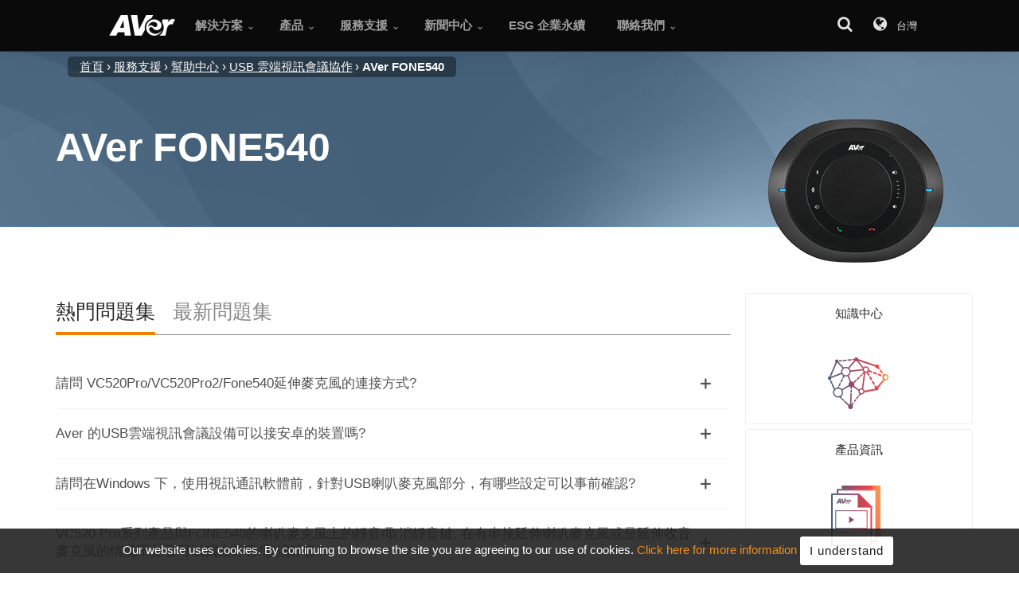

--- FILE ---
content_type: text/html; charset=utf-8
request_url: https://tw.aver.com/HelpCenter-FAQ/Conferencing-Collaboration/fone540
body_size: 11301
content:


<!DOCTYPE html>
<html lang="zh-tw" xmlns="https://www.w3.org/1999/xhtml" xmlns:og="https://opengraphprotocol.org/schema/" xmlns:fb="https://www.facebook.com/2008/fbml">

<head id="ctl00_Head1" itemscope="" itemtype="https://schema.org/WebSite"><meta name="darkreader-lock" /><meta http-equiv="X-UA-Compatible" content="IE=edge,chrome=1" /><meta charset="utf-8" /><meta name="viewport" content="width=device-width,initial-scale=1,maximum-scale=5" /><meta name="description" content="AVer FONE540 | FAQ | 幫助中心" /><meta name="keywords" /><title>
	AVer FONE540 - FAQ | 幫助中心 | AVer 台灣 | 圓展科技
</title>
    <link rel="SHORTCUT ICON" href="../../Images/Shared/AV_orange3.ico" />
    <link rel="icon" href="../../Images/Shared/favicon.png" type="image/png"/>
    <link rel="apple-touch-icon" sizes="57x57"   href="../../Images/Shared/icon/touch-icon-57.png"/>
    <link rel="apple-touch-icon" sizes="72x72"   href="../../Images/Shared/icon/touch-icon-72.png"/>
    <link rel="apple-touch-icon" sizes="144x144" href="../../Images/Shared/icon/touch-icon-144.png"/>
    <link rel="apple-touch-icon" sizes="76x76"   href="../../Images/Shared/icon/touch-icon-76.png"/>
    <link rel="apple-touch-icon" sizes="120x120" href="../../Images/Shared/icon/touch-icon-120.png"/>
    <link rel="apple-touch-icon" sizes="152x152" href="../../Images/Shared/icon/touch-icon-152.png"/>
    
    <link rel="stylesheet" type="text/css" href="../../Css/global2024.min.css" media="screen" />
    <link rel="stylesheet" type="text/css" href="../../Css/global-search.css" media="screen" />

        <style>
        
        .cd-auto-hide-header{
            position: sticky;
            height: 100%;
            margin-bottom: 0;
        }
        .offset{
            height: 0 !important;
        }
        .wsmobileheader{
            position: relative;
        }
        @media screen and (max-width:991px){
            .headerfull{
                height: 0;
            }
            .wsactive .wsmenu{
                z-index: 20000;
            }
            body.wsactive{
                height: 100vh;
            }
        }
    </style>
    <script type="text/javascript" src="../../Js/jquery.min.js"></script>
    <script type="module">
        import { redirectTopBanner } from '/Js/components/redirectByIP.js';
        const pub_WebSiteID = 'TW'
        const location_Lang = 'United States'
        const redirect_URL  = 'https://www.averusa.com'

        if(pub_WebSiteID == "GL") {
            const header = document.querySelector("header")
            const RedirectTopBanner = new redirectTopBanner({
                locationLang: location_Lang,
                redirectURL: redirect_URL
            })
            header.prepend(RedirectTopBanner)
        }
    </script>
    
    <link rel="canonical" href="https://tw.aver.com/helpcenter-faq/conferencing-collaboration/fone540" />
    <link rel="stylesheet" type="text/css" href="../../Css/faq-page.min.css" media="screen" />
    <style>
        .res-thumb-row .image {
    position: relative;
    overflow: hidden;
    width: 100%;
}
    .watch {
        display: inline-block;
        height: 52px;
        width: 52px;
        margin: -26px;
        margin-top: 0\9;
        padding: 0;
        text-indent: 53px;
        line-height: 1;
        overflow: hidden;
        background: url(https://www.aver.com/Images/Shared/read-watch-download.png) no-repeat 0 -53px;
        position: absolute;
        top: 50%;
        left: 50%;
    }
    </style>


    <!-- Start of HubSpot Embed Code -->
    
    <!-- End of HubSpot Embed Code -->

    <!-- Google tag (gtag.js) -->
    

    <!-- Google Tag Manager -->
    <script>
        (function (w, d, s, l, i) { w[l] = w[l] || []; w[l].push({ 'gtm.start': new Date().getTime(), event: 'gtm.js' }); var f = d.getElementsByTagName(s)[0], j = d.createElement(s), dl = l != 'dataLayer' ? '&l=' + l : ''; j.async = true; j.src = 'https://www.googletagmanager.com/gtm.js?id=' + i + dl; f.parentNode.insertBefore(j, f); })(window, document, 'script', 'dataLayer', 'GTM-P9MJ4WM');
    </script>
    <!-- FB -->
    




<!-- Facebook Pixel Code -->

<!-- End Facebook Pixel Code -->


<!-- Linkedin Insight Tag -->

<!-- End Linkedin Insight Tag --></head>
<body id="page2" class="full-layout cbp-spmenu-push" data-target=".navbar-fixed-top" data-geo="US" itemscope itemtype="https://schema.org/Organization">
     <!-- Google Tag Manager (noscript) -->
     
        <noscript><iframe src="https://www.googletagmanager.com/ns.html?id=GTM-P9MJ4WM" height="0" width="0" style="display:none;visibility:hidden"></iframe></noscript>
    <!-- End Google Tag Manager (noscript) -->
    <span id="ctl00_lbl_GA_Remarketing" style="position:absolute"></span>
    <form name="aspnetForm" method="post" action="./fone540" id="aspnetForm">
<div>
<input type="hidden" name="__EVENTTARGET" id="__EVENTTARGET" value="" />
<input type="hidden" name="__EVENTARGUMENT" id="__EVENTARGUMENT" value="" />
<input type="hidden" name="__VIEWSTATE" id="__VIEWSTATE" value="/wEPDwUKMTMxODUyMTE4NA9kFgJmD2QWBGYPZBYCAgQPFgIeB2NvbnRlbnQFIUFWZXIgRk9ORTU0MCB8IEZBUSB8IOW5q+WKqeS4reW/g2QCAg9kFgICAw9kFgQCAQ8WAh4EVGV4dAUG5pCc5bCLZAIDDxYCHwEFDOiuiuabtOS9jee9rmRkDc2ws2Iq4Rqc0HLJnIa83pAt9XPcKAZN32qsiP/BwDQ=" />
</div>

<script type="text/javascript">
//<![CDATA[
var theForm = document.forms['aspnetForm'];
if (!theForm) {
    theForm = document.aspnetForm;
}
function __doPostBack(eventTarget, eventArgument) {
    if (!theForm.onsubmit || (theForm.onsubmit() != false)) {
        theForm.__EVENTTARGET.value = eventTarget;
        theForm.__EVENTARGUMENT.value = eventArgument;
        theForm.submit();
    }
}
//]]>
</script>


<script src="/WebResource.axd?d=MwIvDK1spX0UcTeU5YkRrTW0O0zR8NUo9U-_g6Flq-FqUQG72_Dj6QIW-EF1FzBwVrwaKh8siR6MZXUD-EOGvBvOORtMSy2llZOcFFFIkCE1&amp;t=637109961120000000" type="text/javascript"></script>


<script src="/ScriptResource.axd?d=RMC0d86ZFkR-Prqgu4rT0NIJYGjP2K85pdflf2uVzne2QJFpJmV8D15aheIDYpVFocRw65LxFto-5gnO6wwcPro8cNTsSNqDZWu7BJMViRgy1Zj9i8NRru4GExsTLFaSbvDTD7zs462QZNktiM1OpQ2&amp;t=27117261" type="text/javascript"></script>
<script type="text/javascript">
//<![CDATA[
if (typeof(Sys) === 'undefined') throw new Error('ASP.NET Ajax 用戶端架構無法載入。');
//]]>
</script>

<script src="/ScriptResource.axd?d=qmJ9HIbHl3FRtUu-ZzYCM3JzHmKvuxJS-1L7Q5uIZw5Rip69eNyQaeiX4Bpug4UeJ76rFNIhmQ5MfSpDYR8_pt6kFyE5YTCCpe-t6RXaF6zhNFb4FpRpc1POPWRJqX7QxlCwv3A-54GNyf8RKDXmQA2&amp;t=27117261" type="text/javascript"></script>
<div>

	<input type="hidden" name="__VIEWSTATEGENERATOR" id="__VIEWSTATEGENERATOR" value="C2CC4DB7" />
</div>
        <meta itemprop="logo" content="https://www.aver.com/images/aver_logo.png"/>

        <div class="skip-link" tabindex="-1">
            <a href="#content" >
                跳到主要內容
            </a>
            <a href="#footer" >
                跳到底部導航
            </a>
        </div>

        <header id="main_navbar" class="aver-nav navbar menu-lg navbar-fixed-top cd-auto-hide-header" aria-hidden="false" role="navigation">
            <!-- Mobile Header -->
            <div class="wsmobileheader clearfix">
                <a id="wsnavtoggle" class="wsanimated-arrow"><span></span></a>
                <span class="smllogo">
                    <img src="/Images/Shared/logo-color.png" alt="AVer">
                </span>
                <div class="wssearch clearfix">
                    <i class="wsopensearch icon-search"></i>
                    <i class="wsclosesearch icon-cancel-1"></i>
                    <div class="wssearchform clearfix">
                        <div>
                            <input id="menu-search-input" type="text" name="search" placeholder="搜尋">
                        </div>
                    </div>
                </div>
            </div>
            <!-- Mobile Header -->
            <div class="headerfull">
                <div class="wsmain clearfix">
                    <div class="smllogo">    
                        <a itemprop='url' class='home' href='/default.aspx' title='AVer Information'>
                            <img src='/Images/Shared/aver-logo.png' alt='AVer logo' />
                             
                        </a>
                    </div>                        
                    

<nav class="wsmenu clearfix">
    <ul class="wsmenu-list">
        <li class='type-mega' aria-haspopup='true'><div class='navtext' title='解決方案' tabindex='0'><span>解決方案</span></div><span class="wsmegamenu clearfix"  id="menu_solutions-t">.</span></li><li class='type-tabs' aria-haspopup='true'><div class='navtext' title='產品' tabindex='0'><span>產品</span></div><span class="wstabing clearfix" id="menu_products-t">.</span></li><li class='type-mega' aria-haspopup='true'><div class='navtext' title='服務支援' tabindex='0'><span>服務支援</span></div><span class="wsmegamenu clearfix" id="menu_support-t">.</span></li><li class='type-list' aria-haspopup='true'><div class='navtext' title='新聞中心' tabindex='0'><span>新聞中心</span></div><span class="sub-menu" id="menu_media_room-t">.</span></li><li class='type-btn' aria-haspopup='false'><a href='https://esg.aver.com/' class='navtext' title='ESG 企業永續'><span>ESG 企業永續</span></a></li><li class='type-list' aria-haspopup='true'><div class='navtext' title='聯絡我們' tabindex='0'><span>聯絡我們</span></div><span class="sub-menu" id="menu_contact_us-t">.</span></li>
        <li class="wsfuncicon">
            <button id="btn-search" tabindex="0" aria-labelledby ="searchL">
                <i class="icon-search"></i>
            </button>
            <button id="btn-location" tabindex="0" aria-labelledby ="changeLocationL">
                <i class="icon-globe"></i> 
                <span class="">
                    台灣
                </span>
            </button>
        </li>
    </ul>
</nav>

                </div>
            </div>
            <!--/.nav-collapse --> 
        </header>

        <noscript>Your browser does not support JavaScript!</noscript>

        
    <script type="text/javascript">
//<![CDATA[
Sys.WebForms.PageRequestManager._initialize('ctl00$ContentPlaceHolder1$ScriptManager1', 'aspnetForm', [], [], [], 90, 'ctl00');
//]]>
</script>

    

<div class="offset"></div>

<div class="light-wrapper breadcrumbNav hidden-xs" style="border-bottom-width: 0; position: absolute; z-index: 90; background-color: rgba(0,0,0,0.6); width:100%;">
    <div class="container">
        <div class="row">
            <div class="block col-xs-12 col-sm-12 col-md-12 col-lg-12">
                <nav id='site-map-trace' aria-label='Breadcrumb' class='breadcrumb'><ol itemscope itemtype='http://schema.org/BreadcrumbList'><li itemprop='itemListElement' itemscope itemtype='http://schema.org/ListItem'><a itemscope itemtype='http://schema.org/Thing' itemprop='item' href='https://tw.aver.com/default.aspx' itemid ='https://tw.aver.com/default.aspx' ><span itemprop='name'>首頁</span></a><meta itemprop='position' content='1' /></li><li itemprop='itemListElement' itemscope itemtype='https://schema.org/ListItem'><a itemscope itemtype='http://schema.org/Thing' itemprop='item' href='' itemid ='' ><span itemprop='name'>服務支援</span></a><meta itemprop='position' content='2' /></li><li itemprop='itemListElement' itemscope itemtype='http://schema.org/ListItem'><a itemscope itemtype='http://schema.org/Thing' itemprop='item' href='/HelpCenter/' itemid ='/HelpCenter/' ><span itemprop='name'>幫助中心</span></a><meta itemprop='position' content='3' /></li><li itemprop='itemListElement' itemscope itemtype='http://schema.org/ListItem'><a itemscope itemtype='http://schema.org/Thing' itemprop='item' href='/HelpCenter/Conferencing-Collaboration' itemid ='/HelpCenter/Conferencing-Collaboration' ><span itemprop='name'>USB 雲端視訊會議協作</span></a><meta itemprop='position' content='4' /></li><li itemprop='itemListElement' itemscope itemtype='https://schema.org/ListItem'><span itemprop='name' aria-current='page'>AVer FONE540</span><meta itemprop='position' content='5' /></li></ol></nav><div></div>
            </div>
        </div>
    </div>
</div>
   
   <section id="topBanner" class="panel content-hub-panel-hero faq-questions">
        <div class="panel-background content-hub-panel-hero-background" style="background-image: url(/images/Shared/kbfaq/banner3.png);"></div>
        <div class="panel-inner container">
            <div class="vertical-center">
                <div class="inner1">
                    <header class="largebg">
                        <div class="white">
                            <h1 id="modelName"></h1>
                        </div>
                        <div class="product-image">
                            <img id="modelImg" src="#" alt="">
                        </div>    
                    </header>
                </div>
            </div>
        </div>
    </section>

    <div id="qaList" class="light-wrapper questions__block" itemscope itemtype="https://schema.org/FAQPage">
        <div class="container inner">
            <div class="row">
                <div class="col-xs-12 col-sm-12 col-md-8 col-lg-9 questions__list">
                    <div>
                    <ul id="QA5" class="header__block nav nav-pills">
                        <li role="presentation" class="active">
                            <a data-toggle="tab" href="#hotQA">
                                <span class="text" data-i18n="[html]faqBlock.text.hot5title"></span>
                                <span class="caret"></span>
                            </a>
                        </li>
                        <li role="presentation">
                            <a data-toggle="tab" href="#latestQA">
                                <span class="text" data-i18n="[html]faqBlock.text.latest5title"></span>
                                <span class="caret"></span>
                            </a>
                        </li>
                    </ul>

                    <div id="QA5List" class="qa-panel-group tab-content">
                        <div role="tabpanel" class="tab-pane fade in active" id="hotQA"></div>
                        <div role="tabpanel" class="tab-pane fade" id="latestQA"></div>
                    </div>
                    </div>
                    <div class="header__block">
                        <h2 data-i18n="[html]faqBlock.text.title"></h2>
                        <p data-i18n="[html]faqBlock.text.subtitle"></p>
                        <div class="search">
                            <input type="search" class="search-box" id="search" placeholder="Search" />
                            <span class="search-button">
                                <span class="search-icon"></span>
                            </span>
                        </div>
                        
                    </div>
                    <div class="spinner">
                        <div class="rect1"></div>
                        <div class="rect2"></div>
                        <div class="rect3"></div>
                        <div class="rect4"></div>
                        <div class="rect5"></div>
                    </div>
                    <div id="QAList" class="qa-panel-group">

                    </div>
                </div>

                <div id="backBtn" class="col-xs-12">
                    <button class="back" data-i18n="[html]faqBlock.text.back" id="backLink"></button>
                </div>

                <div id="sideBar" class="col-xs-12 col-sm-12 col-md-4 col-lg-3 add__block">
                    <div class="row">
                        <div id="knowledgeBase" class="add__item col-xs-6 col-sm-4 col-md-12">
                            <a data-i18n="[title]addBlock.knowledgeBase.label" href="/knowledgeBase" class="more-link" rel="" title="">
                                <div class="overlap">
                                    <div class="desc">
                                        <h5><span data-i18n="[html]addBlock.knowledgeBase.label"></span></h5>
                                    </div>
                                    <img data-original="/images/Shared/kbfaq/icon_technical.png" src="/Images/shared/loading-bubbles.svg" alt="" class="grid-img lazy img-responsive">
                                </div>
                            </a>
                        </div>
                        <div id="productInfomation" class="add__item col-xs-6 col-sm-4 col-md-12">
                            <a data-i18n="[title]addBlock.productInfomation.label" href="" class="more-link" rel="" title="">
                                <div class="overlap">
                                    <div class="desc">
                                        <h5><span data-i18n="[html]addBlock.productInfomation.label"></span></h5>
                                    </div>
                                    <img data-original="/images/Shared/kbfaq/icon_info.png" src="/Images/shared/loading-bubbles.svg" alt="" class="grid-img lazy img-responsive">
                                </div>
                            </a>
                        </div>
                        <div id="downloadCenter" class="add__item col-xs-6 col-sm-4 col-md-12">
                            <a data-i18n="[title]addBlock.downloadCenter.label" href="" class="more-link" rel="" title="">
                                <div class="overlap">
                                    <div class="desc">
                                        <h5><span data-i18n="[html]addBlock.downloadCenter.label"></span></h5>
                                    </div>
                                    <img data-original="/images/Shared/kbfaq/icon_download.png" src="/Images/shared/loading-bubbles.svg" alt="" class="grid-img lazy img-responsive">
                                </div>
                            </a>
                        </div>
                        <div id="productRegistration" class="add__item col-xs-6 col-sm-4 col-md-12">
                            <a data-i18n="[title]addBlock.productRegistration.label" href="/product-registration" class="more-link" rel="" title="">
                                <div class="overlap">
                                    <div class="desc">
                                        <h5><span data-i18n="[html]addBlock.productRegistration.label"></span></h5>
                                    </div>
                                    <img data-original="/images/Shared/kbfaq/icon_register.png" src="/Images/shared/loading-bubbles.svg" alt="" class="grid-img lazy img-responsive">
                                </div>
                            </a>
                        </div>
                        <div id="warrantyRepair" class="add__item col-xs-6 col-sm-4 col-md-12">
                            <a data-i18n="[title]addBlock.warrantyRepair.label" href="https://communication.aver.com/warranty" class="more-link" rel="" title="">
                                <div class="overlap">
                                    <div class="desc">
                                        <h5><span data-i18n="[html]addBlock.warrantyRepair.label"></span></h5>
                                    </div>
                                    <img data-original="/images/Shared/kbfaq/icon_warranty.png" src="/Images/shared/loading-bubbles.svg" alt="" class="grid-img lazy img-responsive"/>
                                </div>
                            </a>
                        </div>
                        <div id="compatibility" class="add__item col-xs-6 col-sm-4 col-md-12">
                            <a data-i18n="[title]addBlock.compatibility.label" href="" class="more-link" rel="" title="">
                                <div class="overlap">
                                    <div class="desc">
                                        <h5><span data-i18n="[html]addBlock.compatibility.label"></span></h5>
                                    </div>
                                    <img data-original="/images/Shared/kbfaq/icon_compatibility.png" src="/Images/shared/loading-bubbles.svg" alt="" class="grid-img lazy img-responsive"/>
                                </div>
                            </a>
                        </div>
                    </div>
                </div>
            </div>
        </div>
    </div>

    <div id="subBanner" class="light-wrapper faq-sub__block">
        <div class="container">
            <div class="row">
                <div class="col-sm-12 bigBanner">
                    <div class="bigBanner-whole__item">
                        <div class="img_placeholder" style="background-image: url(/images/Shared/kbfaq/contactus-bg.png);"></div>
                        <div class="bigBanner__desc">
                            <div class="bigBanner_text">
                                <h3 data-i18n="[html]contactBanner.text.title"></h3>
                                <a data-i18n="[html]contactBanner.text.btnTxt" class="btn banner_btn" href="/technical-support">
                                </a>
                            </div>
                        </div>
                    </div>
                </div>
            </div>
        </div>
    </div>


        <footer id="footer"  class="black-wrapper">
            <div class="container inner">                         
<div class="row">                             
<div class="col-xs-12 col-sm-4 col-md-3 col-lg-3 col">                          
<div class="widget">                                     
<span class=" widget-title">                                         
探索更多</span>                                     
<ul class="list1" style="">                                         
<li><a href="https://tw.aver.com/solution/classroom-technology" target="_self">未來教室解決方案</a></li>                                                                         
<li><a href="https://tw.aver.com/solution/video-conferencing-business-communication" target="_self">視訊會議解決方案</a></li>
<li><a href="https://tw.aver.com/solution/pro-av" target="_self">專業影音解決方案 </a></li>                                        
<li><a href="https://tw.aver.com/case-studies" target="_self">成功案例</a></li>                                    
<li><a href="https://tw.aver.com/averexperts" target="_self">AVer 知識學苑</a></li>
<li><a href="https://tw.aver.com/promote/classroom-technology?p=website" target="_blank">免費規劃未來 / E化教室</a></li>                                              
<li><a href="https://tw.aver.com/productregistration/eula/tw_eula.htm?c=website" id="inline_html_EULA2" data-options="width:800,height:500">圓展視訊會議設備延長保固</a></li>                                         
<li><a href="https://tw.communication.aver.com/aver-videoconferencing-solutions-tw-2016.aspx?p=website" target="_blank">視訊會議設備免費試用申請</a></li>
<li><a hrefx="https://tw.aver.com/promote/camera-technology" href="https://tw.aver.com/contact-us-online" target="_blank">PTZ 攝影機免費諮詢</a></li>                                                                     
</ul>                                 
</div>                             
</div>                             
<div class="col-xs-12 col-sm-4 col-md-3 col-lg-3 col">                           
<div class="widget">                                     
<span class=" widget-title">產品系列</span>                                     
<ul class="list1" style="">                                         
<li><a href="https://tw.presentation.aver.com/lines/visualizers" target="_self">實物攝影機</a></li>                                         
<li><a href="https://tw.presentation.aver.com/lines/tablet-storage-and-charging" target="_self">充電同步車/櫃</a></li>                                                                          
<li><a href="https://tw.communication.aver.com/lines/video-conferencing" target="_self">視訊會議系統</a></li>
<li><a href="https://tw.communication.aver.com/lines/usb-videoconferencing" target="_self">USB 雲端視訊會議協作</a></li>                                                                           
<li><a href="https://tw.presentation.aver.com/lines/pro-av" target="_self">專業 PTZ 攝影機</a></li>                     
</ul>                                 
</div>                             
</div>                             
<div class="col-xs-12 col-sm-4 col-md-3 col-lg-3 col">                          
<div class="widget">                                     
<span class=" widget-title">支援服務</span>                                     
<ul class="list1" style="">                                         
<li><a href="https://tw.aver.com/download-center" target="_self">下載中心</a></li>                                         
<li><a href="https://tw.aver.com/product-registration" target="_self">產品註冊</a></li>                                         
<li><a href="https://tw.communication.aver.com/warranty" target="_self">保固期限查詢</a></li>                                         
<li><a href="https://tw.communication.aver.com/rmastatuscheck" target="_self">維修狀態查詢</a></li>                                         
<li><a href="https://tw.aver.com/technical-support" target="_self">技術支援</a></li>
<li><a href="https://tw.aver.com/helpcenter" target="_self">常見問題</a></li>                                         
<li><a href="https://tw.aver.com/oem-service" target="_self">OEM/ODM</a></li>        
<li><a href="https://tw.aver.com/RoHS">台灣 RoHS 標示</a></li>
</ul>                                 
</div>                             
</div>                             
<div class="col-xs-12 col-sm-4 col-md-3 col-lg-3 col">                  
<div class="widget">                                     
<span class=" widget-title">                                         
<a href="https://tw.aver.com/page/about-aver-information" target="_blank">關於我們</a></span>                                     
<ul class="list1" style="">                                         
<li><a href="https://tw.aver.com/page/overview" target="_self">關於圓展</a></li>                                         
<li><a href="https://esg.aver.com" target="_blank">ESG 企業永續</a></li>                                         
<li><a href="https://tw.aver.com/investor-relations" target="_self">投資人關係</a></li>                                         
<li><a href="https://tw.aver.com/page/join-aver-information" target="_self">人才招募</a></li>                                         
<li><a href="https://tw.aver.com/awards" target="_self">獲獎訊息與產品評測</a></li>                                         
<li><a href="https://tw.aver.com/contact" target="_self">聯絡我們</a></li> 
<li><a href="https://tw.aver.com/page/brand-resources-logo" target="_self">AVer 商標使用規範</a></li>  
                               
</ul>                                 
</div>                             
</div>



                             
           
</div>                     
</div>
      
<div class="sub-footer">                     
<div class="container">                         
<div class="row">                             
<div class=" col-xs-4 col-sm-4 col-md-4 col-lg-4 col">                                 
<div style="margin-top:25px;">                                     
<img src="https://tw.aver.com/Images/Shared/aver-logo.png" data-at2x="https://tw.aver.com/Images/Shared/aver-logo@2x.png" alt="">                                 
</div>                             </div>                             <div class=" col-xs-8 col-sm-8 col-md-8 col-lg-8 col">                                 
                      
</div>                             
<div class=" col-xs-12 col-sm-12 col-md-12 col-lg-12 col">                                 
<hr>                             
</div>                         
</div>                     
</div>                     
<div class="container">                         
<div class="row">                             
<div class=" col-xs-12 col-sm-12 col-md-12 col-lg-12 col">                                 
<div class="copyright">                                     
Copyright © 2026 <span itemprop="name">圓展科技股份有限公司</span>。著作權所有，並保留一切權利                                 
</div>                             
</div>                                               
</div>                     
</div>                     
<div class="container">                         
<div class="row">                             
<div class=" col-xs-12 col-sm-6 col-md-6 col-lg-6 col">                                 
<div>                                     
<a href="https://tw.aver.com/sitemap" target="_self">網站導覽</a> | <a href="https://tw.aver.com/privacy" target="_self">隱私權條款</a>            
</div>                             
</div>                             
<div class=" col-xs-12 col-sm-6 col-md-6 col-lg-6 col">                                 
<div class="right">                                     
<a id="btn-location-footer" href="javascript: return false;" target="_self" class="location" style="margin-right: 10px;">
<i class="icon-globe"></i> <span>台灣/繁體中文</span></a>                                     
                             
</div>                             
</div>                         
</div>                     
</div>                 
</div>
        </footer>

        

<div id="notifications" class="light-wrapper"></div>

<!--Search-->                        
<section id="menu-search" class="menu-fs site-search hide" aria-expanded="false" aria-labelledby="searchL" role="search">
    <div class="light-wrapper">
        <div class="container inner">
            <div class="row">
                <div class="block col-xs-12 col-sm-12 col-md-12 col-lg-8 col-lg-push-2">
                    <div class="site-search__container">
                        <div id="searchL" class="site-search__title">
                            搜尋
                        </div>
                    </div>
                    
                    <!-- 搜尋輸入區 -->
                    <div class="search-overlay-container">
                        <div class="search-input-wrapper">
                            <input
                                id="overlay-search-input"
                                class="overlay-search-input"
                                type="text"
                                placeholder="Search AVer Products"
                                autocomplete="off"
                                maxlength="200"
                                data-i18n-placeholder="search.placeholder" />
                            <button
                                id="overlay-search-btn"
                                class="overlay-search-btn"
                                type="button"
                                title="Search"
                                data-i18n-title="search.button">→
                                
                            </button>
                        </div>

                        <!-- 快速搜尋結果 -->
                        <div id="overlay-search-result" class="overlay-search-result"></div>
                    </div>
                </div>
            </div>
        </div>
    </div>
    <button id="btn-close-search" tabindex="0" class="btn btn-close">
        <i style="font-size: 22px;line-height: 34px; margin:0;" class="icon-cancel"></i>
    </button>
</section>

<!--Change Location-->                        
<section id="menu-location" class="menu-fs site-location hide" aria-expanded="false" aria-labelledby="changeLocationL">
    <div class="light-wrapper">
        <div class="container inner">
            <div class="row">
                <div class="block col-xs-12 col-sm-12 col-md-12 col-lg-12">
                    <div class="site-location__container">
                        <div id="changeLocationL" class="site-location__title">
                            變更位置
                        </div>
                    </div>
                </div>
                <div
                    class="site-location__fieldset col-xs-8 col-sm-6 col-md-3 col-lg-3 col-xs-push-2 col-sm-push-0">
                    <span class="site-location_fieldset__title">International</span>
                    <ul class="site-location_fielset__list">
                        <li>
                            <span class="site-location_fielset__country">International</span>
                            <span class="site-location_fielset__split">|</span>
                            <a class="site-location_fielset__lang" id="siteGL" data-siteid="GL" lang="en" href="https://www.aver.com/default.aspx">English</a>
                        </li>
                    </ul>
                </div>
                <div
                    class="site-location__fieldset col-xs-8 col-sm-6 col-md-3 col-lg-3 col-xs-push-2 col-sm-push-0">
                    <span class="site-location_fieldset__title">America</span>
                    <ul class="site-location_fielset__list">
                        <li>
                            <span class="site-location_fielset__country">United States / Canada</span>
                            <span class="site-location_fielset__split">|</span>
                            <a class="site-location_fielset__lang" data-siteid="US" lang="en" href="https://www.averusa.com">English</a>
                        </li>
                        <li>
                            <span class="site-location_fielset__country">Latin America</span>
                            <span class="site-location_fielset__split">|</span>
                            <a class="site-location_fielset__lang" data-siteid="SP" lang="es"
                                href="http://www.averlatinamerica.com/es/">español</a>
                        </li>
                        <li>
                            <span class="site-location_fielset__country">Latin America</span>
                            <span class="site-location_fielset__split">|</span>
                            <a class="site-location_fielset__lang" data-siteid="MX" lang="pt"
                                href="http://www.averlatinamerica.com/pt/">português</a>
                        </li>
                    </ul>
                </div>
                <div
                    class="site-location__fieldset col-xs-8 col-sm-6 col-md-3 col-lg-3 col-xs-push-2 col-sm-push-0">
                    <span class="site-location_fieldset__title">EMEA</span>
                    <ul class="site-location_fielset__list">
                        <li>
                            <span class="site-location_fielset__country">France</span>
                            <span class="site-location_fielset__split">|</span>
                            <a class="site-location_fielset__lang" data-siteid="FR" lang="fr"
                                href="https://fr.avereurope.com/default.aspx">français</a>
                        </li>
                        <li>
                            <span class="site-location_fielset__country">Germany</span>
                            <span class="site-location_fielset__split">|</span>
                            <a class="site-location_fielset__lang" data-siteid="DE" lang="de"
                                href="https://de.avereurope.com/default.aspx">Deutsch</a>
                        </li>
                        <li>
                            <span class="site-location_fielset__country">Italy</span>
                            <span class="site-location_fielset__split">|</span>
                            <a class="site-location_fielset__lang" data-siteid="IT" lang="it"
                                href="https://it.avereurope.com/default.aspx">italiano</a>
                        </li>
                        <li>
                            <span class="site-location_fielset__country">Russia</span>
                            <span class="site-location_fielset__split">|</span>
                            <a class="site-location_fielset__lang" data-siteid="RU" lang="ru"
                                href="https://ru.aver.com/default.aspx">русский</a>
                        </li>
                        <li>
                            <span class="site-location_fielset__country">Spain</span>
                            <span class="site-location_fielset__split">|</span>
                            <a class="site-location_fielset__lang" data-siteid="ES" lang="es"
                                href="https://es.avereurope.com/default.aspx">español</a>
                        </li>
                        <li>
                            <span class="site-location_fielset__country">United Kingdom</span>
                            <span class="site-location_fielset__split">|</span>
                            <a class="site-location_fielset__lang" data-siteid="UK" lang="en"
                                href="https://www.avereurope.com/default.aspx">English</a>
                        </li>
                        <li>
                            <span class="site-location_fielset__country">NORDICS</span>
                            <span class="site-location_fielset__split">|</span>
                            <a class="site-location_fielset__lang" data-siteid="UK" lang="en"
                                href="https://www.avereurope.com/default.aspx">English</a>
                        </li>
                    </ul>
                </div>
                <div
                    class="site-location__fieldset col-xs-8 col-sm-6 col-md-3 col-lg-3 col-xs-push-2 col-sm-push-0">
                    <span class="site-location_fieldset__title">APAC</span>
                    <ul class="site-location_fielset__list">
                        <li>
                            <span class="site-location_fielset__country">Australia</span>
                            <span class="site-location_fielset__split">|</span>
                            <a class="site-location_fielset__lang" data-siteid="AU" lang="en"
                                href="https://www.aver.com/default.aspx">English</a>
                        </li>
                        <li>
                            <span class="site-location_fielset__country">中国</span>
                            <span class="site-location_fielset__split">|</span>
                            <a class="site-location_fielset__lang" data-siteid="CN" lang="zh-HANS-CN"
                                href="https://cn.aver.com/default.aspx">简体中文</a>
                        </li>
                        <li>
                            <span class="site-location_fielset__country">日本</span>
                            <span class="site-location_fielset__split">|</span>
                            <a class="site-location_fielset__lang" data-siteid="JP" lang="ja"
                                href="https://jp.aver.com/default.aspx">日本語</a>
                        </li>
                        <li>
                            <span class="site-location_fielset__country">대한민국</span>
                            <span class="site-location_fielset__split">|</span>
                            <a class="site-location_fielset__lang" data-siteid="KR" lang="kr"
                                href="https://kr.aver.com/default.aspx">한국어</a>
                        </li>
                        <li>
                            <span class="site-location_fielset__country">台灣</span>
                            <span class="site-location_fielset__split">|</span>
                            <a class="site-location_fielset__lang" data-siteid="TW" lang="zh-HANT-TW"
                                href="https://tw.aver.com/default.aspx">繁體中文</a>
                        </li>
                        <li>
                            <span class="site-location_fielset__country">Việt Nam</span>
                            <span class="site-location_fielset__split">|</span>
                            <a class="site-location_fielset__lang" data-siteid="VN" lang="vi"
                                href="https://vn.aver.com/default.aspx">tiếng việt</a>
                        </li>
                    </ul>
                </div>
            </div>
        </div>
    </div>
    <button id="btn-close-location" tabindex="0" class="btn btn-close">
        <i style="font-size: 22px;line-height: 34px; margin:0;" class="icon-cancel"></i>
    </button>
</section>

<div class="modal fade change-location-modal" id="changeLocationModal" tabindex="-1" role="dialog" aria-labelledby="myModalLabel" aria-hidden="true">
    <div class="modal-dialog">
        <div class="modal-content">
            <div class="modal-header">
                <button type="button" class="close" data-dismiss="modal" aria-hidden="true">&times;</button>
                <h4 class="modal-title" id="myModalLabel">Remember my choice for next time?</h4>
            </div>
            <div class="modal-body">
                <button id="btn_No" type="button" class="btn-outline-primary" data-dismiss="modal">No</button>
                <button id="btn_Yes" type="button" class="btn-primary">Yes</button>
            </div>
            <div class="modal-footer"></div>
        </div>
    </div>
</div>


    </form>
    
    
    <script
        id="cookieScript"
        data-lang-en="{
            'text': 'Our website uses cookies. By continuing to browse the site you are agreeing to our use of cookies.',
            'more_text': 'Click here for more information',
            'more_link': 'https://www.aver.com/privacy',
            'accept_text': 'I understand'
        }"
        data-lang-ja="{
            'text': 'Our website uses cookies. By continuing to browse the site you are agreeing to our use of cookies.',
            'more_text': 'Click here for more information',
            'more_link': 'https://www.aver.com/privacy',
            'accept_text': 'I understand'
        }"
        data-lang-zh-tw="{
            'text': 'Our website uses cookies. By continuing to browse the site you are agreeing to our use of cookies.',
            'more_text': 'Click here for more information',
            'more_link': 'https://www.aver.com/privacy',
            'accept_text': 'I understand'
        }"
        data-lang-zh-cn="{
            'text': 'Our website uses cookies. By continuing to browse the site you are agreeing to our use of cookies.',
            'more_text': 'Click here for more information',
            'more_link': 'https://www.aver.com/privacy',
            'accept_text': 'I understand'
        }"
        data-lang-kr="{
            'text': 'Our website uses cookies. By continuing to browse the site you are agreeing to our use of cookies.',
            'more_text': 'Click here for more information',
            'more_link': 'https://www.aver.com/privacy',
            'accept_text': 'I understand'
        }"
        data-lang-vi="{
            'text': 'Our website uses cookies. By continuing to browse the site you are agreeing to our use of cookies.',
            'more_text': 'Click here for more information',
            'more_link': 'https://www.aver.com/privacy',
            'accept_text': 'I understand'
        }"
        data-lang-ru="{
            'text': 'Our website uses cookies. By continuing to browse the site you are agreeing to our use of cookies.',
            'more_text': 'Click here for more information',
            'more_link': 'https://www.aver.com/privacy',
            'accept_text': 'I understand'
        }"
        data-expire="365"
        data-domain=".aver.com"
        data-path="/"
        data-class="customCookieWarning"
        data-style="#cookieScriptBox a { color: #f08300; } #cookieScriptBox .btn-success, #cookieScriptBox .btn-warning {padding: 6px 12px; margin-bottom: 0; color: #000 !important; background: #fff;}"
        type="text/javascript"
        src="../../Js/Vendors/cookie-warn/cookie-warn.js">
    </script>
    <script type="text/javascript" src="../../Js/main.min.js"></script>
    <script type="text/javascript" charset="utf-8" src="../../Js/search-i18n.js"></script>
    <script type="text/javascript" charset="utf-8" src="../../Js/global-search.js"></script>
    <script type="text/javascript" charset="utf-8" src="../../Js/global-search-init.js"></script>
    
    <script type="text/javascript" src="../../Js/Vendors/i18n/i18next.min.js" ></script>
    <script type="text/javascript" src="../../Js/Vendors/i18n/jquery-i18next.min.js" ></script>
    <script type="text/javascript" src="../../Js/Vendors/i18n/i18nextXHRBackend.min.js" ></script>
    <script type="text/javascript" src="../../Js/Vendors/jquery.lazyload.js" ></script>
    <script type="text/javascript" src="../../Js/Vendors/jquery.cookie.js" ></script>
    <script type="text/javascript" src="../../Js/Vendors/jquery.starz.js" ></script>
    <script type="text/javascript">
        var PName = 'Conferencing-Collaboration';
        var PageName = 'fone540';

        $(document).ready(function () {
            setTimeout(function () {
                $(".fae-video").iLightBox({ skin: "light" });
            }, 2000);
        });
    </script>
    <script type="text/javascript" src="../../Js/faq-page.min.js?202410231104" ></script>

</body>
</html>


--- FILE ---
content_type: text/css
request_url: https://tw.aver.com/Css/faq-page.min.css
body_size: 6999
content:
@charset "UTF-8";.breadcrumbNav{max-width:1920px;margin:auto;background-color:transparent!important}nav.breadcrumb{padding-left:1em;margin:0;background-color:transparent!important;height:38px;display:flex;flex-wrap:wrap;justify-content:right;align-items:center}nav.breadcrumb [aria-current=page]{color:#fff;font-weight:700;text-decoration:none}nav.breadcrumb ol{margin:0;list-style:none;background-color:rgba(0,0,0,.4);padding:1px 15px;border-radius:5px}nav.breadcrumb li{display:inline;color:#fff}nav.breadcrumb li+li::before{display:inline-block;margin:0 .25em;height:.8em;content:'›'}nav.breadcrumb li a span{color:#fff;text-decoration:underline}nav.breadcrumb li a:focus span,nav.breadcrumb li a:hover span{color:#ffe68c}nav.promotion>span{position:absolute;right:0;top:0}nav.promotion a{color:#fff;line-height:38px}nav.promotion a.btn{padding:0 15px;line-height:30px;margin:3px;background:#222}nav.promotion a.btn:hover{color:#fff;background:#333}nav.promotion a:hover{color:#ffe68c;text-decoration:none}.content-hub-panel-hero{color:#fff;background-color:rgba(0,0,0,0);height:400px;padding:0;border:none;margin-bottom:0;z-index:10;border:none;position:relative;background-position:center center;background-repeat:no-repeat;background-size:cover}.content-hub-panel-hero .panel-background.content-hub-panel-hero-background{position:absolute;top:0;left:0;width:100%;height:100%;background-position:center center;background-repeat:no-repeat;z-index:-1;background-size:cover}.content-hub-panel-hero>.panel-inner{height:100%;margin-right:auto;margin-left:auto;position:relative;margin:0 auto;overflow:hidden}.content-hub-panel-hero>.panel-inner .vertical-center{height:100%;width:100%;display:table;margin-top:0}.content-hub-panel-hero>.panel-inner .vertical-center>.inner1{display:table-cell;vertical-align:middle}.content-hub-panel-hero header{margin:0 auto}.content-hub-panel-hero header h1{color:#282828;font-size:50px;word-spacing:-1px;font-weight:500;font-family:"Gotham A","Gotham B",Montserrat,"Helvetica Neue",Helvetica,Arial,sans-serif;margin:0;text-align:left;line-height:1.232323}.content-hub-panel-hero header h4{text-transform:none;text-align:left;font-weight:300;margin-bottom:0;font-size:24px;line-height:34px;color:#444}.content-hub-panel-hero header .white h1,.content-hub-panel-hero header .white h4{color:#282828}.content-hub-panel-hero header .white small{color:#505050}.content-hub-panel-hero header .black h1,.content-hub-panel-hero header .black h4{color:#fff}.content-hub-panel-hero header .black small{color:#eee}.content-hub-panel-hero header .header-rule{position:relative;width:76px;height:0;line-height:0;padding:0;font-size:0;border-top:4px solid #fff;margin:30px auto}.largebg .black,.largebg .transB,.largebg .transW,.largebg .white{font-size:50px;line-height:1.6363;font-weight:300;text-decoration:none;padding:15px 30px;border-width:0;border-color:#fff;border-style:none;display:inline-block}.largebg .black h1,.largebg .transB h1,.largebg .transW h1,.largebg .white h1{font-size:50px;line-height:50px;font-weight:700;text-decoration:none}.largebg .black h1 small,.largebg .transB h1 small,.largebg .transW h1 small,.largebg .white h1 small{font-size:24px;letter-spacing:normal;display:block;margin-top:10px}.largebg .black p,.largebg .transB p,.largebg .transW p,.largebg .white p{font-size:20px;margin-top:10px;margin-bottom:0;line-height:1.3}.largebg .white{color:#282828;background-color:rgba(255,255,255,.35)}.largebg .black{color:#fff;background-color:rgba(0,0,0,.35)}.largebg .transW{color:#fff;background-color:transparent}.largebg .transB{color:#282828;background-color:transparent}.custom__block2 .container,.faq-sub__block .container{width:100%;max-width:1990px;padding-top:0}.bigBanner{padding:0}.bigBanner .bigBanner-three__item,.bigBanner .bigBanner-whole__item,.bigBanner .bigBanner__item{position:relative}.bigBanner .bigBanner-three__item .img_placeholder,.bigBanner .bigBanner-whole__item .img_placeholder,.bigBanner .bigBanner__item .img_placeholder{overflow:hidden;background:#fff;position:relative;background-size:cover;padding:43.738% 0 0 0}@media screen and (max-width:1199px){.bigBanner .bigBanner-three__item .img_placeholder,.bigBanner .bigBanner-whole__item .img_placeholder,.bigBanner .bigBanner__item .img_placeholder{padding:63.738% 0 0 0}}@media screen and (max-width:767px){.bigBanner .bigBanner-three__item .img_placeholder,.bigBanner .bigBanner-whole__item .img_placeholder,.bigBanner .bigBanner__item .img_placeholder{padding:73.738% 0 0 0}}.bigBanner .bigBanner-three__item .bigBanner__desc,.bigBanner .bigBanner-whole__item .bigBanner__desc,.bigBanner .bigBanner__item .bigBanner__desc{padding:20px;align-items:center;justify-content:center;text-align:left;position:absolute;top:0;left:0;right:0;bottom:0;display:flex;align-items:center;padding:15px}.bigBanner .bigBanner-three__item .bigBanner__desc:before,.bigBanner .bigBanner-whole__item .bigBanner__desc:before,.bigBanner .bigBanner__item .bigBanner__desc:before{content:" ";display:block;position:absolute;left:0;top:0;width:100%;height:100%;background:rgba(0,0,0,.6);-webkit-backface-visibility:hidden;-moz-backface-visibility:hidden;-ms-backface-visibility:hidden;backface-visibility:hidden;-webkit-perspective:1000;-moz-perspective:1000;-ms-perspective:1000;perspective:1000;-webkit-transform:translate3d(0,0,0);-ms-transform:translate3d(0,0,0);-o-transform:translate3d(0,0,0);transform:translate3d(0,0,0);-webkit-transition:background .3s ease-in-out;-moz-transition:background .3s ease-in-out;transition:background .3s ease-in-out}.bigBanner .bigBanner-three__item .bigBanner__desc:hover:before,.bigBanner .bigBanner-whole__item .bigBanner__desc:hover:before,.bigBanner .bigBanner__item .bigBanner__desc:hover:before{background:rgba(0,0,0,.5)}.bigBanner .bigBanner-three__item .bigBanner__desc .bigBanner_text,.bigBanner .bigBanner-whole__item .bigBanner__desc .bigBanner_text,.bigBanner .bigBanner__item .bigBanner__desc .bigBanner_text{-webkit-backface-visibility:hidden;-moz-backface-visibility:hidden;-ms-backface-visibility:hidden;backface-visibility:hidden;-webkit-perspective:1000;-moz-perspective:1000;-ms-perspective:1000;perspective:1000;-webkit-transform:translate3d(0,0,0);-ms-transform:translate3d(0,0,0);-o-transform:translate3d(0,0,0);transform:translate3d(0,0,0);-webkit-transition:background .4s ease-in-out;-moz-transition:background .4s ease-in-out;transition:background .4s ease-in-out}@media screen and (max-width:767px){.bigBanner .bigBanner-three__item .bigBanner__desc .bigBanner_text,.bigBanner .bigBanner-whole__item .bigBanner__desc .bigBanner_text,.bigBanner .bigBanner__item .bigBanner__desc .bigBanner_text{text-align:center}}.bigBanner .bigBanner-three__item .bigBanner__desc .bigBanner_text h3,.bigBanner .bigBanner-whole__item .bigBanner__desc .bigBanner_text h3,.bigBanner .bigBanner__item .bigBanner__desc .bigBanner_text h3{font-size:2em;line-height:1.3em;font-weight:400;text-transform:none;letter-spacing:0;color:#fff;margin-bottom:0}.bigBanner .bigBanner-three__item .bigBanner__desc .bigBanner_text p,.bigBanner .bigBanner-whole__item .bigBanner__desc .bigBanner_text p,.bigBanner .bigBanner__item .bigBanner__desc .bigBanner_text p{color:#fff;margin-top:12px}.bigBanner .bigBanner-three__item .bigBanner__desc .bigBanner_text a.banner_btn,.bigBanner .bigBanner-whole__item .bigBanner__desc .bigBanner_text a.banner_btn,.bigBanner .bigBanner__item .bigBanner__desc .bigBanner_text a.banner_btn{margin:20px 0 0 0;padding:8px 34px;text-shadow:none;color:#1a1a1a!important;background:#fff;border-color:#fff;float:left}@media screen and (max-width:767px){.bigBanner .bigBanner-three__item .bigBanner__desc .bigBanner_text a.banner_btn,.bigBanner .bigBanner-whole__item .bigBanner__desc .bigBanner_text a.banner_btn,.bigBanner .bigBanner__item .bigBanner__desc .bigBanner_text a.banner_btn{float:initial}}.bigBanner .bigBanner-whole__item .img_placeholder{overflow:hidden;background:#fff;position:relative;background-size:cover;padding:22% 0 0 0}@media screen and (max-width:1199px){.bigBanner .bigBanner-whole__item .img_placeholder{padding:32% 0 0 0}}@media screen and (max-width:767px){.bigBanner .bigBanner-whole__item .img_placeholder{padding:36% 0 0 0}}.bigBanner .bigBanner-whole__item .bigBanner__desc{justify-content:flex-start;padding:15px 15px 15px 25%}@media screen and (max-width:1199px){.bigBanner .bigBanner-whole__item .bigBanner__desc{padding:15px 15px 15px 20%}}@media screen and (max-width:767px){.bigBanner .bigBanner-whole__item .bigBanner__desc{justify-content:center;padding:15px}}.bigBanner .bigBanner-three__item .img_placeholder{overflow:hidden;background:#fff;position:relative;background-size:cover;padding:66% 0 0 0}@media screen and (max-width:1199px){.bigBanner .bigBanner-three__item .img_placeholder{padding:96% 0 0 0}}@media screen and (max-width:767px){.bigBanner .bigBanner-three__item .img_placeholder{padding:96% 0 0 0}}.bigBanner .bigBanner-three__item .bigBanner__desc.d1:before{background:rgba(1,136,255,.6)}.bigBanner .bigBanner-three__item .bigBanner__desc.d1:hover:before{background:rgba(1,136,255,.5)}.bigBanner .bigBanner-three__item .bigBanner__desc.d2:before{background:rgba(0,53,255,.6)}.bigBanner .bigBanner-three__item .bigBanner__desc.d2:hover:before{background:rgba(0,53,255,.5)}.bigBanner .bigBanner-three__item .bigBanner__desc.d3:before{background:rgba(65,0,255,.6)}.bigBanner .bigBanner-three__item .bigBanner__desc.d3:hover:before{background:rgba(65,0,255,.5)}.faq-sub__block .bigBanner .bigBanner-whole__item .img_placeholder{padding:15% 0 0 0}@media screen and (max-width:1199px){.faq-sub__block .bigBanner .bigBanner-whole__item .img_placeholder{padding:24% 0 0 0}}@media screen and (max-width:767px){.faq-sub__block .bigBanner .bigBanner-whole__item .img_placeholder{padding:40% 0}}.faq-sub__block .bigBanner .bigBanner-whole__item .bigBanner__desc{justify-content:center}.faq-sub__block .bigBanner .bigBanner-whole__item .bigBanner__desc:before{background:rgba(0,0,0,.1)}.faq-sub__block .bigBanner .bigBanner-whole__item .bigBanner__desc:hover:before{background:rgba(0,0,0,0)}.faq-sub__block .bigBanner .bigBanner-whole__item .bigBanner__desc .bigBanner_text h3{line-height:43px;font-size:22px;margin-top:0;margin-right:20px;float:left}.faq-sub__block .bigBanner .bigBanner-whole__item .bigBanner__desc .bigBanner_text a{margin:0;float:right;border-radius:20px;padding:12px 34px}@media screen and (max-width:767px){.faq-sub__block .bigBanner .bigBanner-whole__item .bigBanner__desc .bigBanner_text{text-align:center}.faq-sub__block .bigBanner .bigBanner-whole__item .bigBanner__desc .bigBanner_text h3{margin-right:0;margin-bottom:20px;font-size:1.5em;float:none}.faq-sub__block .bigBanner .bigBanner-whole__item .bigBanner__desc .bigBanner_text a{float:none}}.content-hub-panel-hero.faq>.panel-inner .vertical-center .inner1{text-align:center}.content-hub-panel-hero.faq>.panel-inner .vertical-center .inner1 .largebg .white{background-color:transparent}.content-hub-panel-hero.faq>.panel-inner .vertical-center .inner1 .largebg .white h1{color:#fff;margin-bottom:30px}.content-hub-panel-hero.faq>.panel-inner .vertical-center .inner1 .largebg .white p{color:#fff;margin-bottom:20px}@media (max-width:767px){.content-hub-panel-hero.faq>.panel-inner .vertical-center .inner1 .largebg .white{padding-bottom:66px}.content-hub-panel-hero.faq>.panel-inner .vertical-center .inner1 .largebg .white h1{padding:0 10%}}@media (max-width:480px){.content-hub-panel-hero.faq>.panel-inner .vertical-center .inner1 .largebg .white{padding-bottom:66px}.content-hub-panel-hero.faq>.panel-inner .vertical-center .inner1 .largebg .white h1{font-size:40px;line-height:1.2;font-weight:700;text-align:center;margin-bottom:0}}.content-hub-panel-hero.dc-banner,.content-hub-panel-hero.faq-questions,.content-hub-panel-hero.kb{height:220px}.content-hub-panel-hero.dc-banner>.panel-inner,.content-hub-panel-hero.faq-questions>.panel-inner,.content-hub-panel-hero.kb>.panel-inner{overflow:unset}.content-hub-panel-hero.dc-banner>.panel-inner .vertical-center .inner1,.content-hub-panel-hero.faq-questions>.panel-inner .vertical-center .inner1,.content-hub-panel-hero.kb>.panel-inner .vertical-center .inner1{text-align:left}@media (max-width:767px){.content-hub-panel-hero.dc-banner>.panel-inner .vertical-center .inner1,.content-hub-panel-hero.faq-questions>.panel-inner .vertical-center .inner1,.content-hub-panel-hero.kb>.panel-inner .vertical-center .inner1{text-align:center}}.content-hub-panel-hero.dc-banner>.panel-inner .vertical-center .inner1 .largebg .white,.content-hub-panel-hero.faq-questions>.panel-inner .vertical-center .inner1 .largebg .white,.content-hub-panel-hero.kb>.panel-inner .vertical-center .inner1 .largebg .white{background-color:transparent;padding-left:0}.content-hub-panel-hero.dc-banner>.panel-inner .vertical-center .inner1 .largebg .white h1,.content-hub-panel-hero.faq-questions>.panel-inner .vertical-center .inner1 .largebg .white h1,.content-hub-panel-hero.kb>.panel-inner .vertical-center .inner1 .largebg .white h1{color:#fff;margin-bottom:0;margin-top:0;font-weight:700}.content-hub-panel-hero.dc-banner>.panel-inner .vertical-center .inner1 .largebg .product-image,.content-hub-panel-hero.faq-questions>.panel-inner .vertical-center .inner1 .largebg .product-image,.content-hub-panel-hero.kb>.panel-inner .vertical-center .inner1 .largebg .product-image{position:absolute;right:-28px;top:30%}@media (max-width:767px){.content-hub-panel-hero.dc-banner>.panel-inner .vertical-center .inner1 .largebg .product-image,.content-hub-panel-hero.faq-questions>.panel-inner .vertical-center .inner1 .largebg .product-image,.content-hub-panel-hero.kb>.panel-inner .vertical-center .inner1 .largebg .product-image{display:none}}.content-hub-panel-hero.kb>.panel-inner .vertical-center .inner1 .largebg .white h1{font-weight:400}@media (max-width:690px){.content-hub-panel-hero.faq-questions>.panel-inner .vertical-center .inner1{vertical-align:top}}.content-hub-panel-hero.kb>.panel-inner .vertical-center .inner1{text-align:center}.questions__block .inner{padding-top:80px}.questions__list .header__block{position:relative}.questions__list .header__block.nav-pills li{display:inline;margin-right:20px}.questions__list .header__block.nav-pills li a{margin-bottom:0;line-height:32px;font-size:25px;font-weight:400;color:#888;display:inline-block;background-color:transparent;position:relative;padding:10px 0;border-bottom:3px solid #fff;border-radius:initial}.questions__list .header__block.nav-pills li a:first-child{padding-left:0}.questions__list .header__block.nav-pills li a .caret{display:none}.questions__list .header__block.nav-pills li.active a{color:#282828;margin-bottom:-1px;border-bottom:4px solid #ef8000}.questions__list .header__block.nav-pills li.active a .caret{display:none}.questions__list .qa-panel-group{margin-top:30px}.questions__list .qa-panel-group .panel+.panel{margin-top:1px}.questions__list .qa-panel-group .panel-info{border:none}.questions__list .qa-panel-group .panel-heading{cursor:pointer;padding:20px 15px 20px 0;color:#505050;background-color:#bce8f1;border-color:#fff;-webkit-transition:all .4s ease-in-out;-moz-transition:all .4s ease-in-out;-o-transition:all .4s ease-in-out;transition:all .4s ease-in-out}.questions__list .qa-panel-group .panel-heading:hover{background-color:#9ad1dc}.questions__list .qa-panel-group .panel-heading:hover .panel-title{padding-left:23px}.questions__list .qa-panel-group .panel-heading .panel-title{line-height:22px;padding-right:33px;padding-left:23px;position:relative;-webkit-transition:all .4s ease-in-out;-moz-transition:all .4s ease-in-out;-o-transition:all .4s ease-in-out;transition:all .4s ease-in-out;font-weight:400}.questions__list .qa-panel-group .panel-heading .accordion-toggle-l1:after{font-family:windows;content:"\e83F";color:inherit;font-size:22px;position:absolute;right:10px;top:50%;margin-top:-11px;transition:transform 1s;transform:rotate(225deg)}.questions__list .qa-panel-group .panel-heading .accordion-toggle:after{font-family:windows;content:"\e80F";color:inherit;font-size:22px;position:absolute;right:10px;top:50%;margin-top:-11px}.questions__list .qa-panel-group .panel-heading.collapsed{background-color:#fff}.questions__list .qa-panel-group .panel-heading.collapsed .panel-title{padding-left:0}.questions__list .qa-panel-group .panel-heading.collapsed .accordion-toggle:after{content:"\e83F"}.questions__list .qa-panel-group .panel-heading.collapsed .accordion-toggle-l1:after{transform:rotate(0)}.questions__list .qa-panel-group .panel-heading.collapsed:hover{background-color:#eee}.questions__list .qa-panel-group .panel-heading.collapsed:hover .panel-title{padding-left:23px}.questions__list .qa-panel-group .panel-collapse .panel-group{margin-bottom:0}.questions__list .qa-panel-group .panel-collapse .panel-group .panel:last-child{box-shadow:none}.panel-collapse .arrow-down{width:0;height:0;border-left:10px solid transparent;border-right:10px solid transparent;border-top:13px solid #bce8f1;position:absolute;margin-left:20px}.panel-collapse .answer__content{background-color:#f8f8f8;padding:20px 0 0 0}.panel-collapse .answer__content h3{padding:0 40px}.panel-collapse .answer__content div.content{padding:10px 40px 20px 40px;margin:0;line-height:2.2}@media (max-width:767px){.panel-collapse .answer__content div.content{padding:10px 10px 20px 10px}}.panel-collapse .answer__content div.content p{margin-bottom:8px;line-height:2.2}.panel-collapse .answer__content div.content ol,.panel-collapse .answer__content div.content ul{padding:0 0 0 18px;line-height:2}.panel-collapse .answer__content div.content ol li,.panel-collapse .answer__content div.content ul li{margin-bottom:8px}.panel-collapse .answer__content div.content .command{background-color:#000;color:#fff;font-weight:700;padding:10px 20px}.panel-collapse .answer__content div.content img{margin:10px 0;max-width:100%}.panel-collapse .answer__content div.content dl dt{margin-bottom:12px;line-height:2.2}.panel-collapse .answer__content div.content dl dd{margin-bottom:20px;line-height:2.2}.panel-collapse .answer__content div.content dl dd ol,.panel-collapse .answer__content div.content dl dd ul{margin-top:10px;line-height:2}.panel-collapse .answer__content hr{margin:0}.panel-collapse .answer__content .need__help{background-color:#f0f0f0;padding:10px;text-align:center;position:relative}.panel-collapse .answer__content .need__help p{display:inline-block;vertical-align:text-bottom;margin:0 20px 0 0}.panel-collapse .answer__content .need__help .overlay{display:none;position:absolute;width:100%;height:100%;background-color:#fff;color:#1070eb;top:0;left:0;padding:10px;opacity:1;z-index:11;line-height:30px;-webkit-transition:all 1s ease-in-out;-moz-transition:all 1s ease-in-out;-o-transition:all 1s ease-in-out;transition:all 1s ease-in-out}.panel-group.searched .panel-cate,.panel-group.searched .panel-info{display:none}.panel-group.searched .panel-cate.active,.panel-group.searched .panel-info.active{display:inherit}.add__block .add__item{height:auto;margin:0;padding:3px;color:#262524}.add__block .add__item a.more-link .overlap{padding-top:10px;padding-bottom:6px;border:1px solid #eee;border-radius:3px;-webkit-transition:all .4s ease-in-out;-moz-transition:all .4s ease-in-out;-o-transition:all .4s ease-in-out;transition:all .4s ease-in-out}.add__block .add__item a.more-link .overlap .desc{color:#505050;padding:0 10px;height:50px;overflow:hidden;display:table;vertical-align:middle;text-align:center;width:100%;border-collapse:separate;border-spacing:26px 0}.add__block .add__item a.more-link .overlap .desc h5{margin:0;line-height:30px;font-weight:400;color:#282828}.add__block .add__item a.more-link .overlap img{display:block;margin:0 auto;max-width:100%}.add__block .add__item a.more-link:hover .overlap{background-color:#eee}.header__block{border-bottom:#888 solid 1px}.header__block h2{margin-bottom:10px;line-height:42px;font-size:25px;font-weight:400;color:#505050}.header__block p{font-size:18px;margin-bottom:10px}.header__block button.expand{display:inline-block;letter-spacing:1px;color:#505050!important;background:#fff;margin:0;padding:8px;text-shadow:none;border:1px solid #eee;border-radius:3px;position:absolute;top:0;right:0;-webkit-transition:all .2s ease-in;-o-transition:all .2s ease-in;-moz-transition:all .2s ease-in;-webkit-border-radius:3px;-webkit-box-shadow:none;-moz-box-shadow:none;box-shadow:none}#backBtn{display:none}@media (max-width:690px){#backBtn{display:block}}#backBtn button{width:130px;height:40px;background:#4eb5e5;border:none;border-radius:25px;position:relative;color:#fbfbfb;font-weight:600;font-size:15px;text-align:left;text-indent:5px;cursor:pointer;display:block;margin:0 auto;margin-top:20px}#backBtn button:after{content:"";width:0;height:0;display:block;border-top:20px solid #187dbc;border-bottom:20px solid #187dbc;border-left:16px solid transparent;border-right:20px solid #187dbc;position:absolute;opacity:.6;right:0;top:0;border-radius:0 5px 5px 0}#backBtn button.back{text-align:center;box-sizing:border-box}#backBtn button.back:after{content:"";width:0;height:0;display:block;border-top:20px solid #187dbc;border-bottom:20px solid #187dbc;border-right:16px solid transparent;border-left:20px solid #187dbc;position:absolute;opacity:.6;left:0;top:0;border-radius:25px 0 0 25px}.rating{display:inline-block}.ratings-star{width:24px;height:24px;background:url([data-uri]) no-repeat left bottom;position:relative;float:left;cursor:pointer}.ratings-full{background-position:left 2px}.spinner{margin:100px auto;width:50px;height:40px;text-align:center;font-size:10px}.spinner>div{background-color:#333;height:100%;width:6px;display:inline-block;-webkit-animation:sk-stretchdelay 1.2s infinite ease-in-out;animation:sk-stretchdelay 1.2s infinite ease-in-out}.spinner .rect2{-webkit-animation-delay:-1.1s;animation-delay:-1.1s}.spinner .rect3{-webkit-animation-delay:-1s;animation-delay:-1s}.spinner .rect4{-webkit-animation-delay:-.9s;animation-delay:-.9s}.spinner .rect5{-webkit-animation-delay:-.8s;animation-delay:-.8s}.found-term{color:red}.search{width:30px;height:30px;margin:5px auto;background-color:#fff;position:absolute;bottom:0;right:0;overflow:hidden;transition:all .5s ease}.search:before{content:'';display:block;width:2px;height:100%;position:relative;background-color:#505050;transition:all .5s ease}.search .search-box{color:#282828;font-size:16px;width:100%;height:100%;box-shadow:none;border:none;background:0 0;padding:0 30px 0 45px}.search .search-box:focus{outline:0}.search .search-button{width:30px;height:30px;display:block;position:absolute;right:0;top:0;padding:5px 0;cursor:pointer}.search .search-button .search-icon{width:20px;height:20px;border-radius:20px;border:2px solid #505050;display:block;position:relative;margin-left:5px;transition:all .5s ease}.search .search-button .search-icon:before{content:'';width:2px;height:5px;position:absolute;right:-2px;top:13px;display:block;background-color:#505050;transform:rotate(-45deg);transition:all .5s ease}.search .search-button .search-icon:after{content:'';width:2px;height:5px;position:absolute;right:-4px;top:15px;display:block;background-color:#505050;transform:rotate(-45deg);transition:all .5s ease}.search.open{width:220px}.search.open:before{height:20px;margin:5px 0 5px 10px;position:absolute}.search.open .search-icon{margin:0;width:20px;height:20px;border-radius:20px;border:2px solid rgba(80,80,80,0)}.search.open .search-icon:before{transform:rotate(45deg);right:7px;top:0;height:17px}.search.open .search-icon:after{transform:rotate(-225deg);right:7px;top:0;height:17px}@keyframes sk-stretchdelay{0%,100%,40%{transform:scaleY(.4)}20%{transform:scaleY(1)}}

--- FILE ---
content_type: application/x-javascript
request_url: https://tw.aver.com/Js/Vendors/i18n/i18nextXHRBackend.min.js
body_size: 1428
content:
!function(t,e){"object"==typeof exports&&"undefined"!=typeof module?module.exports=e():"function"==typeof define&&define.amd?define(e):(t=t||self).i18nextXHRBackend=e()}(this,function(){"use strict";function t(t,e){for(var o=0;o<e.length;o++){var n=e[o];n.enumerable=n.enumerable||!1,n.configurable=!0,"value"in n&&(n.writable=!0),Object.defineProperty(t,n.key,n)}}var e=[],o=e.forEach,n=e.slice;function i(t){return(i="function"==typeof Symbol&&"symbol"==typeof Symbol.iterator?function(t){return typeof t}:function(t){return t&&"function"==typeof Symbol&&t.constructor===Symbol&&t!==Symbol.prototype?"symbol":typeof t})(t)}function r(t){return(r="function"==typeof Symbol&&"symbol"===i(Symbol.iterator)?function(t){return i(t)}:function(t){return t&&"function"==typeof Symbol&&t.constructor===Symbol&&t!==Symbol.prototype?"symbol":i(t)})(t)}function a(t,e){if(e&&"object"===r(e)){var o="",n=encodeURIComponent;for(var i in e)o+="&"+n(i)+"="+n(e[i]);if(!o)return t;t=t+(-1!==t.indexOf("?")?"&":"?")+o.slice(1)}return t}function s(t,e,o,n,i){n&&"object"===r(n)&&(i||(n._t=new Date),n=a("",n).slice(1)),e.queryStringParams&&(t=a(t,e.queryStringParams));try{var s;(s=XMLHttpRequest?new XMLHttpRequest:new ActiveXObject("MSXML2.XMLHTTP.3.0")).open(n?"POST":"GET",t,1),e.crossDomain||s.setRequestHeader("X-Requested-With","XMLHttpRequest"),s.withCredentials=!!e.withCredentials,n&&s.setRequestHeader("Content-type","application/x-www-form-urlencoded"),s.overrideMimeType&&s.overrideMimeType("application/json");var l=e.customHeaders;if(l)for(var u in l)s.setRequestHeader(u,l[u]);s.onreadystatechange=function(){s.readyState>3&&o&&o(s.responseText,s)},s.send(n)}catch(t){console&&console.log(t)}}var l=function(){function e(t){var o=arguments.length>1&&void 0!==arguments[1]?arguments[1]:{};!function(t,e){if(!(t instanceof e))throw new TypeError("Cannot call a class as a function")}(this,e),this.init(t,o),this.type="backend"}var i,r,a;return i=e,(r=[{key:"init",value:function(t){var e=arguments.length>1&&void 0!==arguments[1]?arguments[1]:{};this.services=t,this.options=function(t){return o.call(n.call(arguments,1),function(e){if(e)for(var o in e)void 0===t[o]&&(t[o]=e[o])}),t}(e,this.options||{},{loadPath:"/locales/{{lng}}/{{ns}}.json",addPath:"/locales/add/{{lng}}/{{ns}}",allowMultiLoading:!1,parse:JSON.parse,crossDomain:!1,ajax:s})}},{key:"readMulti",value:function(t,e,o){var n=this.options.loadPath;"function"==typeof this.options.loadPath&&(n=this.options.loadPath(t,e));var i=this.services.interpolator.interpolate(n,{lng:t.join("+"),ns:e.join("+")});this.loadUrl(i,o)}},{key:"read",value:function(t,e,o){var n=this.options.loadPath;"function"==typeof this.options.loadPath&&(n=this.options.loadPath([t],[e]));var i=this.services.interpolator.interpolate(n,{lng:t,ns:e});this.loadUrl(i,o)}},{key:"loadUrl",value:function(t,e){var o=this;this.options.ajax(t,this.options,function(n,i){if(i.status>=500&&i.status<600)return e("failed loading "+t,!0);if(i.status>=400&&i.status<500)return e("failed loading "+t,!1);var r,a;try{r=o.options.parse(n,t)}catch(e){a="failed parsing "+t+" to json"}if(a)return e(a,!1);e(null,r)})}},{key:"create",value:function(t,e,o,n){var i=this;"string"==typeof t&&(t=[t]);var r={};r[o]=n||"",t.forEach(function(t){var o=i.services.interpolator.interpolate(i.options.addPath,{lng:t,ns:e});i.options.ajax(o,i.options,function(t,e){},r)})}}])&&t(i.prototype,r),a&&t(i,a),e}();return l.type="backend",l});


--- FILE ---
content_type: application/x-javascript
request_url: https://cors-web.aver.com/Contents/Templates/main_menu/solutions_1.js?_=1768549750273
body_size: 802
content:
$.templates("solutions_1",
    `
  <div class="wsmegamenu clearfix">
      <div class="container-fluid">
          <div class="row">
              {{for items}}
              <div class="col-md-3">
                  <ul class="wstliststy04 clearfix">
                      <li>
                          <img src="https://cors-web.aver.com/Contents/Image/menu/solutions/{{:image}}" alt="{{:name}}">
                      </li>
                      <li class="wstheading clearfix">
                          {{if custom_link !== ""}}
                              {{:custom_link}}
                          {{else}}
                              <a href="{{:link}}" target="_self">
                                  {{:name}}
                              </a>
                          {{/if}}
                      </li>
                  </ul>
              </div>
              {{/for}}
          </div>
      </div>
  </div>
  `
  );
  

--- FILE ---
content_type: application/x-javascript
request_url: https://tw.aver.com/Js/components/redirectByIP.js
body_size: 2220
content:
export class redirectTopBanner extends HTMLElement {
  constructor(option) {
    super()
    console.log("---loading Access---")
    this.locationLang = option.locationLang
    this.redirectURL = option.redirectURL
    
    const host = document.createElement("div")
    document.body.appendChild(host)
    
    const shadow = this.attachShadow({ mode: "open" })

    const isClosed = localStorage.getItem("closing")
    if (isClosed === "true") { return }

    const link = document.createElement("link");
    link.rel = "stylesheet";
    link.href =
      "https://cdn.jsdelivr.net/npm/@shoelace-style/shoelace@2.15.0/cdn/themes/light.css";
    shadow.appendChild(link);

    import("https://cdn.jsdelivr.net/npm/@shoelace-style/shoelace@2.15.0/cdn/shoelace.js").then(() => {
      shadow.appendChild(bannerTemplate())
      this.init(shadow)
    })

    const bgColor = "#000"
    const textColor = "#fff"
    const style = document.createElement("style")
    style.textContent = `
        :host {
            background-color: ${bgColor};
            width: 100%;
            z-index: 1030;
        }
        #top-banner{
          background: #313131;
        }
        sl-select{
          z-index: 10004;
        }
        .banner-content {
          display: flex;
          flex-wrap: wrap;
          justify-content: space-between;
          align-items: center;
          max-width: 85%;
          width: 100%;
          min-height: calc(64px - 10px);
          margin: auto;
          padding: 5px;
        }

        .text {
          font-size: 15px;
          color: ${textColor};
          padding: 5px 0;
        }

        .region {
          display: flex;
          align-items: center;
          gap: 10px;
        }

        .region button.btn {
          display: flex;
          justify-content: center;
          width: 40px;
          aspect-ratio: 4 / 3;
          object-fit: cover;
          padding: 1.5%;
          border-radius: 4px;
          border: 1px solid white;
          cursor: pointer;
          background: #fff;
          color: ${textColor};
        }

        .region span.btn {
          display: flex;
          max-width: 15px;
          max-height: 15px;
          cursor: pointer;
        }
        .region span.btn img {
          width: 100%;
        }
    `
    shadow.appendChild(style)
  }

  init(shadow) {
    // ----- 抓 shadow 裡的元素 -----
    const regionSelect = shadow.querySelector("#region-select");
    const go_btn = shadow.querySelector("#go-btn");
    const close_btn = shadow.querySelector("#close-btn");

    let isOtherMode = false;
    let selData = "";

    // ----- 點擊 go -----
    go_btn.addEventListener("click", () => {
      return window.location.href = selData
      // 點擊才打開menu
      if (isOtherMode) {
        const menuLocation = document.querySelector("#menu-location");
        // bs3
        // menuLocation.classList.replace("hide", "show");
        // bs5
        menuLocation.classList.replace("d-none", "d-show");
      } else {
        window.location.href = selData
      }
    })

    // ----- 改變選單 -----
    regionSelect.addEventListener("sl-change", (e) => {
      const selectedOption = e.target.value;
      isOtherMode = selectedOption === "option-2";

      const menuLocation = document.querySelector("#menu-location");
      isOtherMode && menuLocation.classList.replace("hide", "show");
    });

    // ----- 關閉按鈕 -----
    close_btn.addEventListener("click", () => {
      localStorage.setItem("closing", "true");
      shadow.host.style.display = "none";
      const isClosed = localStorage.getItem("closing")
      const header = document.querySelector("header")
      if(isClosed === "true") header.style.marginTop = "0"
    });
    const opt_locale = shadow.querySelector(".opt_locale")
    opt_locale.textContent = this.locationLang
    opt_locale.dataset.pos = this.locationLang
    selData = this.redirectURL

    // ----- Shadow DOM 內 select 樣式 -----
    const adjustSelectStyle = async () => {
      const levelf = shadow.querySelector("sl-select");
      await levelf.updateComplete;
      await new Promise(resolve => setTimeout(resolve, 0));

      const levels = levelf.shadowRoot.querySelector("sl-popup")
      const combox = levels.querySelector(".select__combobox")
      const opt = levelf.querySelectorAll("sl-option")
      const optShadow = Array.from(opt).map(o => o.shadowRoot.querySelector(".option").style.fontSize = "15px");
      combox.style.fontSize = "15px";
      // 版本多 原設定3.125rem 為配合核心 只好多一行
      combox.style.minHeight = "31.25px"
    }
    adjustSelectStyle();
  }
}

// ----- template -----
function bannerTemplate() {
  const wrapper = document.createElement("div");
  wrapper.innerHTML = `
    <div id="top-banner">
      <div class="banner-content">
        <span class="text">Choose the website for your area to see products and event information tailored to you.</span>
        <div class="region">
          <sl-select id="region-select" value="option-1" size="large">
            <sl-option class="opt_locale" data-pos="" size="large" value="option-1">Locale</sl-option>
            <sl-option class="other" size="large" value="option-2" tabindex="0">Select another country</sl-option>
          </sl-select>
          <button id="go-btn" class="btn">
            <img src="https://www.aver.com/Images/Shared/icon/go.svg" alt="">
          </button>
          <span id="close-btn" class="btn">
            <img src="https://www.aver.com/Images/Shared/icon/close.svg" alt="">
          </span>
        </div>
      </div>
    </div>
  `;
  return wrapper;
}

customElements.define("redirect-top-banner", redirectTopBanner);

--- FILE ---
content_type: application/x-javascript
request_url: https://tw.aver.com/Js/faq-page.min.js?202410231104
body_size: 4708
content:
var root_path = location.protocol + "//" + location.host;
var eduProductLinesArr = ["professional-ptz-camera", "visualizers", "charge-sync-carts", "classroom-video-conferencing", "ifp", "wireless-presentation"];
var theLanguage = $('html').attr('lang');
theLanguage = "zh-tw" === theLanguage ? "tw" : theLanguage = "ja" === theLanguage ? "jp" : "en";

$(document).ready(function () {
    var $loading = $('.spinner').hide();
    i18next.use(i18nextXHRBackend)
    .init({
        debug: true,
        load: 'all',
        lng: theLanguage,
        ns: 'translation',
        resGetPath: '/locales/kf03-translate.{{lng}}.json',
        fallbackLng: "en",
        backend:
        {
            loadPath: '/locales/kf03-translate.{{lng}}.json',
            addPath: '/locales/add/{{lng}}/{{ns}}',
            allowMultiLoading: false
        }
    }, function (err, t) {
        if (err) return console.log('something went wrong loading', err);
        jqueryI18next.init(i18next, $);
        $("#qaList").localize();
        $("#subBanner").localize();
        $("#sideBar").localize();
        loadQADataList();
    });

    var isEDU = (function () {
        var checkPName = $.inArray(PName, eduProductLinesArr);
        return checkPName === -1 ? false : true;
    })();

    $(document).ajaxStart(function () {
        $loading.show();
    }).ajaxStop(function () {
        $loading.hide();
    });

    function call_feedback(rating, id) {
        var p = id + "," + rating;
        $.ajax({
            type: "POST",
            url: root_path + "/KBFAQ_Handler.aspx/feedback",
            data: JSON.stringify({ param: p }),
            contentType: "application/json",
            dataType: "json",
            success: function (result) {
                if (result.d === "OK") {
                    $("#rating" + id).parent().find('.overlay').show();
                }
            },
            error: function (XMLHttpRequest, textStatus, errorThrown) {
                console.log("Request: " + XMLHttpRequest.toString() + "\n\nStatus: " + textStatus + "\n\nError: " + errorThrown);
            }
        });
    }
    function tracking_visit(fid)
    {
        //var faqidArr = fid.split('_');
        //var faqId = faqidArr[1];
        //var faq_id = faqId;
        var faq_id = fid;
        var d = new Date();
        var t = d.getTime();

        if($("#"+fid).data('ctime'))
        {
            var lastClick = $("#"+fid).data('ctime');
            if(t - lastClick < 60000) {
                //alert("LESS THAN 60 SECONDS!!!");
            }
            else
            {
                $.ajax({
                    global: false,
                    type: "POST",
                    url: root_path + "/KBFAQ_Handler.aspx/hitlog",
                    data: JSON.stringify({ param: faq_id }),
                    contentType: "application/json",
                    dataType: "json",
                    success: function (result) {
                        if (result.d === "OK") {
                            $("#"+fid).data('ctime', t);
                        }
                    },
                    error: function (XMLHttpRequest, textStatus, errorThrown) {
                    　　console.log("Request: " + XMLHttpRequest.toString() + "\n\nStatus: " +  textStatus + "\n\nError: " + errorThrown);
                    }
                });
            }
        }
        else
        {
            $.ajax({
                global: false,
                type: "POST",
                url: root_path + "/KBFAQ_Handler.aspx/hitlog",
                data: JSON.stringify({ param: faq_id }),
                contentType: "application/json",
                dataType: "json",
                success: function (result) {
                    if (result.d === "OK") {
                        $("#"+fid).data('ctime', t);
                    }
                },
                error: function (XMLHttpRequest, textStatus, errorThrown) {
                　　console.log("Request: " + XMLHttpRequest.toString() + "\n\nStatus: " +  textStatus + "\n\nError: " + errorThrown);
                }
            });
        }
    }

    function loadQADataList() {
        var pn = PageName;
        $.ajax({
            type: "POST",
            url: root_path + "/KBFAQ_Handler.aspx/get_QA_By_Model",
            data: JSON.stringify({ param: pn }),
            contentType: "application/json",
            dataType: "json",
            success: function (result) {

                var v = jQuery.parseJSON(result.d);
                var str = '';
                var hotstr = '';
                var lateststr = '';
                var language = i18next.t('language') !== '' ? (i18next.t('language') + ".") : "";
                var c = (language === "jp." ? "#status" : "");
                $("#modelName").html(v.ModelName);
                $("#modelImg").attr("src", "https://communication.aver.com/Upload/Model/" + v.ModelID + "/product.png");

                var model_url = v.Model_URL;
                var download_url = v.Download_URL;
                var kb_url = v.Learn_URL;
                var compatibility_url = v.Compatibility_URL;
                var warranty_url = v.Warranty_URL;

                if (model_url != "") {
                    $("#productInfomation a").attr("href", model_url);
                } else {
                    $("#productInfomation").hide();
                }
                if (download_url != "") {
                    $("#downloadCenter a").attr("href", download_url);
                } else {
                    $("#downloadCenter").hide();
                }

                if (theLanguage = "jp"){
                    $("#productRegistration").hide();
                }else{

                }
                if (warranty_url != "") {
                    $("#warrantyRepair a").attr("href", v.Warranty_URL);
                    $("#warrantyRepair").show();
                } else {
                    $("#warrantyRepair").hide();
                }
                if (kb_url === "" || kb_url === null) {
                    $("#knowledgeBase").hide();
                } else {
                    $("#knowledgeBase a").attr("href", kb_url);
                }
                
                if (compatibility_url === "" || compatibility_url === null) {
                    $("#compatibility").hide();
                } else {
                    $("#compatibility a").attr("href", compatibility_url);
                }

                //Top Hot5
                var num = 1;
                hotstr += '<div class="panel-group" id="accordion2">';                
                $.each(v.TopHits, function (i, items) {
                    hotstr += '<div class="panel panel-info">';
                    hotstr += '<div id="faq_H' + items.ID + '" data-id="' + items.ID + '" class="panel-heading collapsed" data-toggle="collapse" data-parent="#accordion2" data-target="#collapse-hot-' + num + '">';
                    hotstr += '<h4 class="panel-title accordion-toggle">' + items.Q + '</h4>';
                    hotstr += '</div>';
                    hotstr += '<div id="collapse-hot-' + num + '" class="panel-collapse collapse">';
                    hotstr += '<div class="arrow-down"></div>';
                    hotstr += '<div class="panel-body answer__content">';
                    hotstr += '<div class="content">' + items.A + '</div>';

                    hotstr += '</div></div></div>';
                    //hotstr += "<span><b>" + num + ".</b>(Hits:" + items.Hits + "):</span>" + items.Q + "<br/>";
                    //hotstr += items.A + "<br/>";
                    num++;
                });
                hotstr += '</div>';
                $('#hotQA').html(hotstr);

                //Top New5
                var nnum = 1;
                lateststr += '<div class="panel-group" id="accordion3">';
                $.each(v.LatestQA, function (i, items) {
                    lateststr += '<div class="panel panel-info">';
                    lateststr += '<div id="faq_L' + items.ID + '" data-id="' + items.ID + '" class="panel-heading collapsed" data-toggle="collapse" data-parent="#accordion3" data-target="#collapse-latest-' + nnum + '">';
                    lateststr += '<h4 class="panel-title accordion-toggle">' + items.Q + '</h4>';
                    lateststr += '</div>';
                    lateststr += '<div id="collapse-latest-' + nnum + '" class="panel-collapse collapse">';
                    lateststr += '<div class="arrow-down"></div>';
                    lateststr += '<div class="panel-body answer__content">';
                    lateststr += '<div class="content">' + items.A + '</div>';
                    lateststr += '</div></div></div>';
                    nnum++;
                });
                lateststr += '</div>';
                $('#latestQA').html(lateststr);

                if (isEDU) {
                    var index = 1;
                    str += '<div class="panel-group" id="accordion">';
                    $.each(v.Categories, function (i, item) {

                        $.each(item.QAs, function (j, items) {
                            str += '<div class="panel panel-info" itemscope itemprop="mainEntity" itemtype="https://schema.org/Question">';
                            str += '<div id="faq_' + items.ID + '" data-id="' + items.ID + '" class="panel-heading collapsed" data-toggle="collapse" data-parent="#accordion" data-target="#collapse' + index + '">';
                            str += '<h4 class="panel-title accordion-toggle" itemprop="name">' + items.Q + '</h4>';
                            str += '</div>';
                            str += '<div id="collapse' + index + '" class="panel-collapse collapse">';
                            str += '<div class="arrow-down"></div>';
                            str += '<div class="panel-body answer__content" itemscope itemprop="acceptedAnswer" itemtype="https://schema.org/Answer">';
                            str += '<div class="content" itemprop="text">' + items.A + '</div>';
                            str += '<hr>';
                            str += '<div class="need__help"><div class="overlay">' + i18next.t('faqBlock.text.rateThx') + '</div><p>' + i18next.t('faqBlock.text.rateText') + '</p><div class="rating" id="rating' + items.ID + '"></div></div></div></div></div>';
                            index++;
                        });
                    });
                    str += '</div>';
                } else {
                    str += '<div  class="panel-group" id="accordion">';
                    $.each(v.Categories, function (i, item) {

                        str += '<div class="panel panel-cate">';
                        str += '<div class="panel-heading collapsed" data-toggle="collapse" data-parent="#accordion" href="#collapse' + i + '">';
                        str += '<h4 class="panel-title accordion-toggle-l1">' + item.Category + '</h4>';
                        str += '</div>';
                        str += '<div id="collapse' + i + '" class="panel-collapse collapse">';
                        str += '<div class="panel-body">';
                        str += '<div class="panel-group" id="accordion' + i + '">';
                        $.each(item.QAs, function (j, items) {

                            str += '<div class="panel panel-info" itemscope itemprop="mainEntity" itemtype="https://schema.org/Question">';
                            str += '<div id="faq_' + items.ID + '" data-id="' + items.ID + '" class="panel-heading collapsed" data-toggle="collapse" data-parent="#accordion' + i + '" data-target="#collapse' + i + '_' + j + '">';
                            str += '<h4 class="panel-title accordion-toggle" itemprop="name">' + items.Q + '</h4>';
                            str += '</div>';
                            str += '<div id="collapse' + i + '_' + j + '" class="panel-collapse collapse">';
                            str += '<div class="arrow-down"></div>';
                            str += '<div class="panel-body answer__content" itemscope itemprop="acceptedAnswer" itemtype="https://schema.org/Answer">';
                            str += '<div class="content" itemprop="text">' + items.A + '</div>';
                            str += '<hr>';
                            str += '<div class="need__help"><div class="overlay">' + i18next.t('faqBlock.text.rateThx') + '</div><p>' + i18next.t('faqBlock.text.rateText') + '</p><div class="rating" id="rating' + items.ID + '"></div></div></div></div></div>';
                        });
                        str += '</div>';
                        str += '</div>';
                        str += '</div>';
                        str += '</div>';
                    });
                    str += '</div>';
                }

                $('#QAList').html(str);

                $('.rating').each(function (index, element) {
                    var elem = $(this).attr('id');
                    var state = $.cookie(elem);
                    $('#' + elem).starz(5, state).bind('rated', function (event, data) {
                        $.cookie(elem, data.rating);
                        var idString = elem.split('rating');
                        call_feedback(data.rating, idString[1]);
                    });
                });
            },
            error: function (XMLHttpRequest, textStatus, errorThrown) {
                console.log("Request: " + XMLHttpRequest.toString() + "\n\nStatus: " + textStatus + "\n\nError: " + errorThrown);
            }
        });
        
        
        
    }

    $(document).ajaxStop(function () {
        $("img.lazy").lazyload({
            event: "sporty",
            effect: "fadeIn",
            threshold: "200"
        });
    });

    $(window).bind("load", function () {
        var timeout = setTimeout(function () {
            $("img.lazy").trigger("sporty")
        }, 1000);
    });

    $("#backLink").click(function (e) {
        e.preventDefault();
        history.go(-1);
    });

    $('#QAList').on('shown.bs.collapse', '.panel-collapse', function (e) {
        if ($(this).is(e.target)) {
            var $panel = $(this).closest('.panel');
            $('html,body').animate({
                scrollTop: $panel.offset().top
            }, 500);
            var $head = $(this).siblings('.panel-heading');
            var faqId = $head.attr('id');
            
            tracking_visit(faqId);
        }
    });

    $('#hotQA').on('shown.bs.collapse', '.panel-collapse', function (e) {
        if ($(this).is(e.target)) {
            var $panel = $(this).closest('.panel');
            $('html,body').animate({
                scrollTop: $panel.offset().top
            }, 500);
            var $head = $(this).siblings('.panel-heading');
            var faqId = $head.data('id');
            
            tracking_visit(faqId);
        }
    });
    
    $('#latestQA').on('shown.bs.collapse', '.panel-collapse', function (e) {
        if ($(this).is(e.target)) {
            var $panel = $(this).closest('.panel');
            $('html,body').animate({
                scrollTop: $panel.offset().top
            }, 500);
            var $head = $(this).siblings('.panel-heading');
            var faqId = $head.data('id');
            
            tracking_visit(faqId);
        }
    });
});

$(document).ready(function () {

    // Launch search code after any change to input
    $("#search").on('change keydown paste input', function () {

        // Remove search term matching
        $(".panel-group .found-term").removeClass("found-term");

        // Remove all active classes 
        $(".panel-group .panel-info.active").removeClass("active");
        $(".panel-group .panel-cate.active").removeClass("active");
        // Get search term
        var searchTerm = $(this).val().toUpperCase();

        // Quit if search term is empty
        // IT MIGHT BE A GOOD IDEA TO ADD A MINIMUM 3 CHARACTERS OR SIMILAR
        if (searchTerm == "") {
            $(".panel-group").removeClass("searched");
            $(".panel-heading").addClass("collapsed");
            $(".panel-info").removeClass("active");
            $(".panel-cate").removeClass("active");
            $(".panel-collapse").removeClass("in");
            return;
        }

        $(".panel-group").addClass("searched");

        // Check anything within an accordian against the term
        $(".panel-group *").each(function () {

            // Get text only of this element (not children)
            var tempText = $(this).immediateText().toUpperCase();

            // Check if search term is present in element
            if (tempText.indexOf(searchTerm) >= 0) {

                // Add found-term to highlight the element with the search text
                $(this).addClass("found-term");
                // Activate all parent accordians to that it is visible
                $(".panel-heading").removeClass("collapsed");
                $(this).parents(".panel-info").addClass("active");
                $(this).parents(".panel-cate").addClass("active");
                $(".panel-collapse").addClass("in").css("height","initial");
            }
        });
    });

    $('.search-button').click(function () {
        $(this).parent().toggleClass('open');
        var open = $(this).parent().hasClass('open');
        if (open != true) {
            $('#search').val("").change();
        }
    });
});

// Get text of given element, but not it's children
// Taken from : https://stackoverflow.com/questions/3442394/using-text-to-retrieve-only-text-not-nested-in-child-tags#answer-32170000
$.fn.immediateText = function () {
    return this.contents().not(this.children()).text();
};